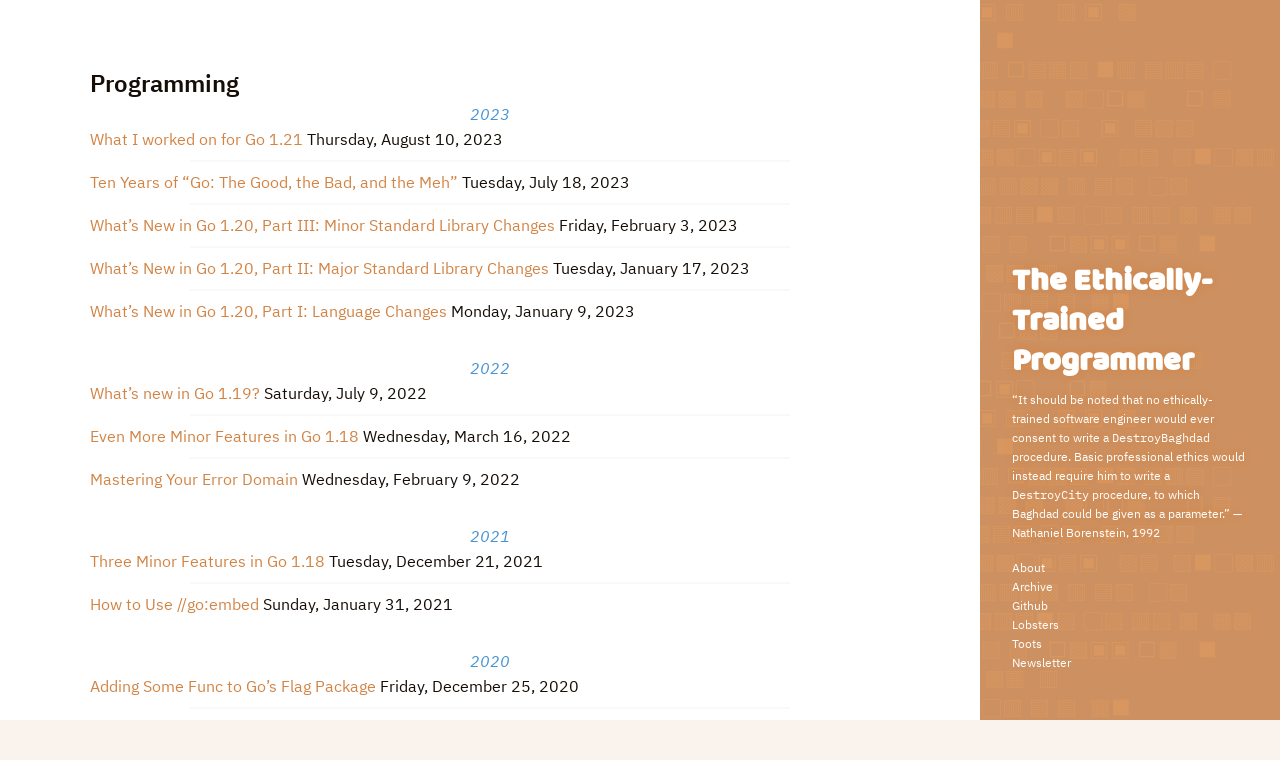

--- FILE ---
content_type: text/html; charset=UTF-8
request_url: https://blog.carlana.net/tags/programming/
body_size: 3493
content:
<!doctype html><html xmlns=http://www.w3.org/1999/xhtml xml:lang=en-us lang=en-us><head><meta charset=utf-8><title>Programming &#183; The Ethically-Trained Programmer</title>
<meta name=viewport content="width=device-width,initial-scale=1"><link rel=stylesheet href=/css/style.min.3ce66a973406c8ce063d170a28bb2d6ebacc72a858dff5e4a53339f00d73ea32.css integrity="sha256-POZqlzQGyM4GPRcKKLstbrrMcqhY3/XkpTM58A1z6jI=" media=screen><link rel=preload as=font href=/css/font/baloo-v4-latin-ext_latin/baloo-v4-latin-ext_latin-regular.woff2 crossorigin><link rel=preload as=font href=/css/font/ibm-plex-sans-v6-latin_latin-ext/ibm-plex-sans-v6-latin_latin-ext-regular.woff2 crossorigin><link rel=preload as=font href=/css/font/ibm-plex-sans-v6-latin_latin-ext/ibm-plex-sans-v6-latin_latin-ext-italic.woff2 crossorigin><link rel=preload as=font href=/css/font/ibm-plex-sans-v6-latin_latin-ext/ibm-plex-sans-v6-latin_latin-ext-600.woff2 crossorigin><link rel=preload as=font href=/css/font/ibm-plex-mono-v4-latin/ibm-plex-mono-v4-latin-regular.woff2 crossorigin><link rel="shortcut icon" href=https://blog.carlana.net/img/icons/rin-32.c9217ce7e0fb898fd97a4756034f8747020e7dbd6f147ef2fa4ba9290649bbde.png><link rel=apple-touch-icon sizes=192x192 href=https://blog.carlana.net/img/icons/rin-192.1c0826045d96b414102dc736427d4f7b8992602d36ab3e0e55a2fd0b0a993dc2.png><link rel=alternate type=application/rss+xml href=https://blog.carlana.net/tags/programming/index.xml title=Programming><link rel=alternate type=application/json href=https://blog.carlana.net/feed.json title="The Ethically-Trained Programmer"><link rel=alternate type=application/rss+xml href=https://blog.carlana.net/index.xml title="The Ethically-Trained Programmer"><meta property="og:title" content="Programming"><meta property="og:description" content="“It should be noted that no ethically-trained software engineer would ever consent to write a `DestroyBaghdad` procedure. Basic professional ethics would instead require him to write a `DestroyCity` procedure, to which Baghdad could be given as a parameter.” — [Nathaniel Borenstein](http://www.guppylake.com/pithy.html), 1992 "><meta property="og:type" content="website"><meta property="og:url" content="https://blog.carlana.net/tags/programming/"><meta name=robots content="index,follow"><meta itemprop=name content="Programming"><meta itemprop=description content="“It should be noted that no ethically-trained software engineer would ever consent to write a `DestroyBaghdad` procedure. Basic professional ethics would instead require him to write a `DestroyCity` procedure, to which Baghdad could be given as a parameter.” — [Nathaniel Borenstein](http://www.guppylake.com/pithy.html), 1992 "><link rel=canonical href=https://blog.carlana.net/tags/programming/><meta name=twitter:card content="summary"><meta name=twitter:title content="Programming"><meta name=twitter:description content><meta name=twitter:label1 value="Authored by"><meta name=twitter:data1 value="Carlana Johnson"><meta name=twitter:label2 value="Reading time"><meta name=twitter:data2 value="0 minutes"><script src=//gc.zgo.at/count.js async data-goatcounter=https://carlmjohnson.goatcounter.com/count></script><script defer src=https://blog.carlana.net/js/embed.min.3256c6571abe03dda2f5f749764b0768346b02bb0d15c6576e45b830e226ebc4.js></script></head><body><div class=l-sidebar><div class=l-sidebar--container><div class=sidebar><section class=sidebar--about><h1 class=sidebar--title><a href=/>The Ethically-Trained Programmer</a></h1><input id=about-lead--checkbox class=click-to--checkbox type=checkbox>
<label class="__show-small click-to--hide" for=about-lead--checkbox>&mldr;</label><p class="sidebar--lead __hide-small click-to--show">“It should be noted that no ethically-trained software engineer would ever consent to write a <code>DestroyBaghdad</code> procedure. Basic professional ethics would instead require him to write a <code>DestroyCity</code> procedure, to which Baghdad could be given as a parameter.” — <a href=http://www.guppylake.com/pithy.html>Nathaniel Borenstein</a>, 1992</p></section><nav><ul><li><a href=https://carlana.net/ rel=me>About</a></li><li><a href=/post/>Archive</a></li><li><a href=https://github.com/earthboundkid/ rel=me>Github</a></li><li><a href=https://lobste.rs/newest/carlana rel=me>Lobsters</a></li><li><a href=https://tech.lgbt/@carlana rel=me>Toots</a></li><li><a href=/mailinglist/>Newsletter</a></li></ul></nav></div></div></div><div class=l-content><div class=l-content--container><main class="posts posts__list"><h1 class=posts__list--title>Programming</h1><h2 class=posts__list--year>2023</h2><ul class=posts__list--list><li><a href=/post/2023/go-121-flag-boolfunc-constraints/>What I worked on for Go 1.21</a>
<time class="pull-right post-list" datetime=2023-08-10T00:00:00Z>Thursday, August 10, 2023</time></li><li><a href=/post/2023/ten-years-of-go-good-bad-meh/>Ten Years of “Go: The Good, the Bad, and the Meh”</a>
<time class="pull-right post-list" datetime=2023-07-18T00:00:00Z>Tuesday, July 18, 2023</time></li><li><a href=/post/2023/golang-120-minor-features/>What’s New in Go 1.20, Part III: Minor Standard Library Changes</a>
<time class="pull-right post-list" datetime=2023-02-03T00:00:00Z>Friday, February 3, 2023</time></li><li><a href=/post/2023/golang-120-arenas-errors-responsecontroller/>What’s New in Go 1.20, Part II: Major Standard Library Changes</a>
<time class="pull-right post-list" datetime=2023-01-17T00:00:00Z>Tuesday, January 17, 2023</time></li><li><a href=/post/2023/golang-120-language-changes/>What’s New in Go 1.20, Part I: Language Changes</a>
<time class="pull-right post-list" datetime=2023-01-09T00:00:00Z>Monday, January 9, 2023</time></li></ul><h2 class=posts__list--year>2022</h2><ul class=posts__list--list><li><a href=/post/2022/golang-119-new-features/>What’s new in Go 1.19?</a>
<time class="pull-right post-list" datetime=2022-07-09T00:00:00Z>Saturday, July 9, 2022</time></li><li><a href=/post/2022/golang-118-even-more-minor-features/>Even More Minor Features in Go 1.18</a>
<time class="pull-right post-list" datetime=2022-03-16T00:00:00Z>Wednesday, March 16, 2022</time></li><li><a href=/post/2022/fosdem-talk-error-domain/>Mastering Your Error Domain</a>
<time class="pull-right post-list" datetime=2022-02-09T00:00:00Z>Wednesday, February 9, 2022</time></li></ul><h2 class=posts__list--year>2021</h2><ul class=posts__list--list><li><a href=/post/2021/golang-118-minor-features/>Three Minor Features in Go 1.18</a>
<time class="pull-right post-list" datetime=2021-12-21T00:00:00Z>Tuesday, December 21, 2021</time></li><li><a href=/post/2021/how-to-use-go-embed/>How to Use //go:embed</a>
<time class="pull-right post-list" datetime=2021-01-31T00:00:00Z>Sunday, January 31, 2021</time></li></ul><h2 class=posts__list--year>2020</h2><ul class=posts__list--list><li><a href=/post/2020/add-func/>Adding Some Func to Go’s Flag Package</a>
<time class="pull-right post-list" datetime=2020-12-25T00:00:00Z>Friday, December 25, 2020</time></li><li><a href=/post/2020/time-to-kill-ie11/>Dropping Support For IE11 Is Progressive Enhancement</a>
<time class="pull-right post-list" datetime=2020-11-11T00:00:00Z>Wednesday, November 11, 2020</time></li><li><a href=/post/2020/web-components/>The failed promise of Web Components</a>
<time class="pull-right post-list" datetime=2020-09-27T00:00:00Z>Sunday, September 27, 2020</time></li><li><a href=/post/2020/working-with-errors-as/>Creating Domain Specific Error Helpers in Go With errors.As</a>
<time class="pull-right post-list" datetime=2020-08-28T00:00:00Z>Friday, August 28, 2020</time></li><li><a href=/post/2020/avoid-dependencies/>Avoid dependencies</a>
<time class="pull-right post-list" datetime=2020-08-12T00:00:00Z>Wednesday, August 12, 2020</time></li><li><a href=/post/2020/go-cli-how-to-and-advice/>Writing Go CLIs With Just Enough Architecture</a>
<time class="pull-right post-list" datetime=2020-06-04T00:00:00Z>Thursday, June 4, 2020</time></li><li><a href=/post/2020/how-to-host-golang-on-netlify-for-free/>How to Use Netlify to Deploy a Free Go Web Application</a>
<time class="pull-right post-list" datetime=2020-03-06T00:00:00Z>Friday, March 6, 2020</time></li></ul><h2 class=posts__list--year>2018</h2><ul class=posts__list--list><li><a href=/post/2018/joel-was-wrong/>No Haunted Forests</a>
<time class="pull-right post-list" datetime=2018-11-18T00:00:00Z>Sunday, November 18, 2018</time></li><li><a href=/post/2018/go-cli-tools/>More Than a Dozen Command Line Tools I've Written—and So Can You!</a>
<time class="pull-right post-list" datetime=2018-04-29T12:00:00Z>Sunday, April 29, 2018</time></li><li><a href=/post/2018/git-gud/>Git Standards</a>
<time class="pull-right post-list" datetime=2018-04-18T22:38:38Z>Wednesday, April 18, 2018</time></li></ul><h2 class=posts__list--year>2017</h2><ul class=posts__list--list><li><a href=/post/2017/asyncio-link/>I’m too stupid for AsyncIO</a>
<time class="pull-right post-list" datetime=2017-09-04T15:58:11Z>Monday, September 4, 2017</time></li><li><a href=/post/2017/hugo-asset-pipeline/>How I Build My Static Assets for Hugo</a>
<time class="pull-right post-list" datetime=2017-07-30T00:00:01Z>Sunday, July 30, 2017</time></li><li><a href=/post/2017/what-kind-of-programmer/>Three Kinds of Programmers</a>
<time class="pull-right post-list" datetime=2017-04-28T21:10:49Z>Friday, April 28, 2017</time></li></ul><h2 class=posts__list--year>2016</h2><ul class=posts__list--list><li><a href=/post/2016-11-27-how-to-use-go-generate/>How to Use //go:generate</a>
<time class="pull-right post-list" datetime=2016-11-27T00:00:00Z>Sunday, November 27, 2016</time></li><li><a href=/post/share-memory-by-communicating/>Share memory by communicating</a>
<time class="pull-right post-list" datetime=2016-02-28T02:00:10Z>Sunday, February 28, 2016</time></li></ul><h2 class=posts__list--year>2015</h2><ul class=posts__list--list><li><a href=/post/how-to-scrape-an-old-php-or-whatever-site-with/>How to scrape an old PHP (or whatever) site with wget for use in Nginx</a>
<time class="pull-right post-list" datetime=2015-09-09T01:00:16Z>Wednesday, September 9, 2015</time></li><li><a href=/post/programming-is-pure-logic-it-wont-work-if/>Programming is pure logic</a>
<time class="pull-right post-list" datetime=2015-07-14T01:00:09Z>Tuesday, July 14, 2015</time></li></ul><h2 class=posts__list--year>2014</h2><ul class=posts__list--list><li><a href=/post/on-using-go-channels-like-python-generators/>On using Go channels like Python generators</a>
<time class="pull-right post-list" datetime=2014-01-05T21:19:02Z>Sunday, January 5, 2014</time></li></ul><h2 class=posts__list--year>2013</h2><ul class=posts__list--list><li><a href=/post/bret-victor-the-future-of-programming-hey/>The Future of Programming</a>
<time class="pull-right post-list" datetime=2013-07-31T22:20:14Z>Wednesday, July 31, 2013</time></li><li><a href=/post/google-go-the-good-the-bad-and-the-meh/>Google Go: The Good, the Bad, and the Meh</a>
<time class="pull-right post-list" datetime=2013-02-11T07:28:00Z>Monday, February 11, 2013</time></li></ul><h2 class=posts__list--year>2012</h2><ul class=posts__list--list><li><a href=/post/xoxco-is-it-time-for-password-less-login/>XOXCO - Is it time for password-less login?</a>
<time class="pull-right post-list" datetime=2012-08-10T22:31:11Z>Friday, August 10, 2012</time></li><li><a href=/post/my-early-metrics-book-controlling-software/>The more you focus on control, the more likely you’re working on a project of relatively minor value.</a>
<time class="pull-right post-list" datetime=2012-07-19T22:30:00Z>Thursday, July 19, 2012</time></li><li><a href=/post/the-programmer-like-the-poet-works-only-slightly/>The programmer, like the poet, works only slightly removed from pure thought-stuff.</a>
<time class="pull-right post-list" datetime=2012-05-21T06:28:32Z>Monday, May 21, 2012</time></li></ul><h2 class=posts__list--year>2010</h2><ul class=posts__list--list><li><a href=/post/kevin-carey-decoding-the-value-of-computer/>Kevin Carey - Decoding the Value of Computer Science</a>
<time class="pull-right post-list" datetime=2010-11-13T06:22:00Z>Saturday, November 13, 2010</time></li><li><a href=/post/alarming-development-mea-culpa/>Alarming Development - Mea Culpa</a>
<time class="pull-right post-list" datetime=2010-06-05T11:26:15Z>Saturday, June 5, 2010</time></li><li><a href=/post/ns-howl-p/>NS_Howl_P</a>
<time class="pull-right post-list" datetime=2010-04-06T08:27:00Z>Tuesday, April 6, 2010</time></li></ul><h2 class=posts__list--year>2009</h2><ul class=posts__list--list><li><a href=/post/one-div-zero-getting-to-the-bottom-of-nothing-at/>One Div Zero - Getting to the Bottom of Nothing At All</a>
<time class="pull-right post-list" datetime=2009-09-14T06:51:00Z>Monday, September 14, 2009</time></li><li><a href=/post/josh-bloch-how-to-design-a-good-api-and-why-it/>How To Design A Good API and Why it Matters</a>
<time class="pull-right post-list" datetime=2009-08-13T05:43:00Z>Thursday, August 13, 2009</time></li><li><a href=/post/a-map-doesnt-help-you-in-the-dark/>A Map Doesn't Help You in the Dark</a>
<time class="pull-right post-list" datetime=2009-03-23T03:51:00Z>Monday, March 23, 2009</time></li></ul></main></div></div></body></html>

--- FILE ---
content_type: text/css; charset=UTF-8
request_url: https://blog.carlana.net/css/style.min.3ce66a973406c8ce063d170a28bb2d6ebacc72a858dff5e4a53339f00d73ea32.css
body_size: 4215
content:
@font-face{font-display:fallback;font-family:baloo;font-style:normal;font-weight:400;src:local("Baloo Regular"),local("Baloo-Regular"),url(/css/font/baloo-v4-latin-ext_latin/baloo-v4-latin-ext_latin-regular.woff2)format("woff2"),url(/css/font/baloo-v4-latin-ext_latin/baloo-v4-latin-ext_latin-regular.woff)format("woff")}@font-face{font-display:fallback;font-family:ibm plex sans;font-style:normal;font-weight:400;src:local("IBM Plex Sans"),local("IBMPlexSans"),url(/css/font/ibm-plex-sans-v6-latin_latin-ext/ibm-plex-sans-v6-latin_latin-ext-regular.woff2)format("woff2"),url(/css/font/ibm-plex-sans-v6-latin_latin-ext/ibm-plex-sans-v6-latin_latin-ext-regular.woff)format("woff")}@font-face{font-display:fallback;font-family:ibm plex sans;font-style:italic;font-weight:400;src:local("IBM Plex Sans Italic"),local("IBMPlexSans-Italic"),url(/css/font/ibm-plex-sans-v6-latin_latin-ext/ibm-plex-sans-v6-latin_latin-ext-italic.woff2)format("woff2"),url(/css/font/ibm-plex-sans-v6-latin_latin-ext/ibm-plex-sans-v6-latin_latin-ext-italic.woff)format("woff")}@font-face{font-display:fallback;font-family:ibm plex sans;font-style:normal;font-weight:600;src:local("IBM Plex Sans SemiBold"),local("IBMPlexSans-SemiBold"),url(/css/font/ibm-plex-sans-v6-latin_latin-ext/ibm-plex-sans-v6-latin_latin-ext-600.woff2)format("woff2"),url(/css/font/ibm-plex-sans-v6-latin_latin-ext/ibm-plex-sans-v6-latin_latin-ext-600.woff)format("woff")}@font-face{font-display:fallback;font-family:ibm plex mono;font-style:normal;font-weight:400;src:local("IBM Plex Mono"),local("IBMPlexMono"),url(/css/font/ibm-plex-mono-v4-latin/ibm-plex-mono-v4-latin-regular.woff2)format("woff2"),url(/css/font/ibm-plex-mono-v4-latin/ibm-plex-mono-v4-latin-regular.woff)format("woff")}html{border:0;margin:0;padding:0}body,div,span,object,iframe,h1,h2,h3,h4,h5,h6,p,blockquote,pre,a,abbr,acronym,address,code,del,dfn,em,img,q,dl,dt,dd,ol,ul,li,fieldset,form,label,legend,table,caption,tbody,tfoot,thead,tr,th,td,article,aside,dialog,figure,footer,header,hgroup,nav,section{border:0;box-sizing:border-box;font-size:100%;font:inherit;margin:0;min-width:0;padding:0;vertical-align:baseline}article,aside,details,figcaption,figure,dialog,footer,header,hgroup,menu,nav,section{display:block}body{background:#fff;color:#150d06;min-height:100vh;width:100vw}table{border-spacing:0;border-collapse:separate}caption,th,td{float:none!important;font-weight:400;text-align:left}table,th,td{vertical-align:middle}blockquote:before,blockquote:after,q:before,q:after{content:""}blockquote,q{quotes:"" ""}a img{border:none}:focus{outline:0}a,a:visited,a:link{color:inherit;text-decoration:none}a:hover{-webkit-text-decoration-skip-ink:all;text-decoration-skip-ink:all;text-decoration-thickness:2px;text-decoration:underline;text-underline-offset:2px}ol,ul{list-style:none}::-moz-selection{color:#faf2ec;background-color:rgba(69,147,210,.75)}::selection{color:#faf2ec;background-color:rgba(69,147,210,.75)}html{font-family:ibm plex sans,Helvetica,sans-serif;font-size:16px;font-weight:400;line-height:1.6;overflow-wrap:break-word}@media(min-width:700px){html{font-size:20px}}@media(min-width:1000px){html{font-size:16px}}@media(min-width:1300px){html{font-size:20px}}body{background-color:#faf2ec;display:flex;flex-direction:column;min-height:100vh;width:100vw;overflow-x:hidden}.l-content{background-color:#fff;flex:1;min-height:100vh}.l-content--container{box-sizing:content-box;margin:0 auto;max-width:80ch;padding:4rem 1rem}.l-sidebar{background-attachment:fixed;background-color:#d28445;background-image:url(../img/squares.png);background-position:100%}.l-sidebar--container{padding:2rem;text-align:center}@media(min-width:1000px){body{flex-direction:row-reverse}.l-content--container{padding:4rem 5rem}.l-sidebar{width:30ch}.l-sidebar--container{bottom:0;font-size:.75rem;position:fixed;text-align:left}}@media(max-width:700px){.__hide-small{display:none}}.__show-small{display:none}@media(max-width:700px){.__show-small{display:block}}.click-to--checkbox{display:none}.click-to--checkbox:checked~.click-to--show{animation:fadeIn 1s;display:block}@keyframes fadeIn{from{opacity:0}to{opacity:1}}.click-to--checkbox:checked~.click-to--hide{display:none}label[class*=click-to]{cursor:pointer}.sidebar{color:#fff}.sidebar p,.sidebar ul{margin-bottom:1rem}.sidebar--title{font-family:baloo,Helvetica,sans-serif;font-size:2rem;font-weight:600;line-height:1.25;margin-bottom:.5rem;text-shadow:#d28445 0 0 .5rem;text-rendering:optimizeLegibility}.sidebar--lead{text-shadow:#d28445 0 0 .5rem}.sidebar code{font-family:ibm plex mono,Menlo,Monaco,courier new,monospace;font-weight:400}@media(max-width:1000px) and (max-width:700px){.sidebar nav{margin:0 auto;max-width:15rem}}@media(max-width:1000px){.sidebar li{display:inline}.sidebar li+li::before{content:" • ";display:inline-block;width:5vw}}.post--source{color:#7a7a7a;font-size:.9rem;margin-top:1rem}.post--source a{color:#d28445}.post--tags{margin-top:1rem}.post--tags a{color:#d28445}.post--tags li{display:inline;margin-right:.25em}.post--tags li::before{content:" #";color:#7a7a7a}.pagination{text-align:center}.pagination a{color:#d28445}.post{margin-bottom:4rem}.post--date{color:#7a7a7a;display:block;margin-bottom:1rem}.posts__single .post .conditional-link{pointer-events:none;cursor:default}.post--dek{color:#d28445;font-family:baloo,Helvetica,sans-serif;font-size:1.75rem;font-weight:600;line-height:1.1;text-decoration-color:#4593d2;margin-top:.25rem}.post--title{color:#303030;font-family:baloo,Helvetica,sans-serif;font-size:2rem;font-weight:600;line-height:1;text-decoration-color:#4593d2}.post--title a:hover{color:#4593d2;transition-duration:250ms;transition-property:background,color;transition-timing-function:ease-in;text-decoration-color:#d28445;text-decoration-style:wavy}.post--title a:active{background-color:#4593d2;color:#fff;transition-duration:250ms;transition-property:background,color;transition-timing-function:ease-in}.post--title__link::after{background-image:url(data:image/svg+xml;utf8,%3Csvg%20xmlns=%22http://www.w3.org/2000/svg%22%20xmlns:xlink=%22http://www.w3.org/1999/xlink%22%20viewBox=%220%200%2024%2024%22%3E%3Cg%20fill=%22%234593d2%22%3E%3Cpath%20style=%22%22%20d=%22M5%203C3.898438%203%203%203.898438%203%205V19c0%201.101563.898438%202%202%202H19C20.101563%2021%2021%2020.101563%2021%2019V13l-2-2v8H5V5h8L11%203zm9%200%202.65625%202.65625-7.5%207.5%201.6875%201.6875%207.5-7.5L21%2010V3z%22/%3E%3C/g%3E%3C/svg%3E);background-repeat:no-repeat;background-position:50%;background-size:contain;content:" ";display:inline-block;position:relative;width:.8em}.post--title__link--source{font-style:italic}.posts__list a,.posts__terms a{color:#d28445}.posts__list ul,.posts__terms ul{padding:0}.posts__list li,.posts__terms li{display:block;margin:0;padding:0}.posts__list li+li::before,.posts__terms li+li::before{border-top:2px #f9f9f9 solid;content:"";display:block;margin:.5rem auto;padding-top:0;width:75%}.posts__list--title,.posts__terms--title{font-family:ibm plex sans,Helvetica,sans-serif;font-size:1.5rem;font-weight:600}.posts__list--year,.posts__terms--year{color:#4593d2;font-family:ibm plex sans,Helvetica,sans-serif;font-size:1rem;font-style:oblique;font-weight:400;text-align:center}ul+.posts__list--year,ul+.posts__terms--year{margin-top:2rem}.related-content{margin-bottom:2rem}.related-content h2{font-family:ibm plex sans,Helvetica,sans-serif;font-size:1.25rem;font-weight:600;margin:2rem 0 .25rem}.related-content a{color:#d28445}.related-content li{display:inline}.related-content li+li::before{content:" • "}.main-content{color:#515151;font-family:ibm plex sans,Helvetica,sans-serif}.main-content h1,.main-content h2,.main-content h3,.main-content h4,.main-content h5,.main-content h6{margin-bottom:.5rem;font-weight:600;line-height:1.25;color:#313131;text-rendering:optimizeLegibility}.main-content h1{font-size:2rem}.main-content h2{font-size:1.5rem;margin-top:1rem}.main-content h3{font-size:1.25rem;margin-top:1.5rem}.main-content h4,.main-content h5,.main-content h6{font-size:1rem;margin-top:1rem}.main-content code{background-color:#faf2ec;border-radius:3px;color:#4593d2;font-family:ibm plex mono,Menlo,Monaco,courier new,monospace;font-size:.85rem;padding:.25em .5em}@media(max-width:700px){.main-content code{word-break:break-all;word-wrap:break-word}}.main-content pre{background-color:#f9f9f9;border-radius:10px;display:block;font-family:ibm plex mono,Menlo,Monaco,courier new,monospace;font-size:.85rem;line-height:1.4;margin-bottom:1rem;margin-top:0;overflow-x:auto;padding:.5rem;white-space:pre;word-break:break-all;word-wrap:break-word}.main-content pre code{background-color:transparent;color:inherit;font-size:100%;padding:0;white-space:pre;word-wrap:normal}.main-content ol,.main-content ul{margin-bottom:1rem;padding-left:1.2rem}@media(min-width:1000px){.main-content ol,.main-content ul{padding-left:0}}.main-content ol{list-style-type:decimal}.main-content ul li{list-style-type:circle}.main-content dt{font-weight:600}.main-content dd{margin-bottom:.5rem}.main-content table{margin-bottom:1rem;width:100%;border:1px solid #e5e5e5;border-collapse:collapse}.main-content td,.main-content th{padding:.25rem .5rem;border:1px solid #e5e5e5}.main-content tbody tr:nth-child(odd) td,.main-content tbody tr:nth-child(odd) th{background-color:#f9f9f9}.main-content a{color:#d28445;transition-duration:250ms;transition-property:background,color;transition-timing-function:ease-in}.main-content a:hover{color:#4593d2;transition-duration:250ms;transition-property:background,color;transition-timing-function:ease-in}.main-content a:active{background-color:#4593d2;color:#fff;transition-duration:250ms;transition-property:background,color;transition-timing-function:ease-in}.main-content abbr{font-size:85%;font-weight:500;color:#555;text-transform:uppercase}.main-content abbr[title]{cursor:help;border-bottom:1px dotted #e5e5e5}.main-content b,.main-content strong{font-weight:600}.main-content blockquote{color:#7a7a7a;background-color:rgba(0,0,0,2%);border-radius:5px;margin:.8rem 0;padding:.5rem 1rem}@media(min-width:1000px){.main-content blockquote{border-left:.2rem solid #e5e5e5;margin-left:-2rem;margin-right:-2rem;padding-left:1.8rem;padding-right:2rem}.main-content blockquote>blockquote{margin-left:0}}.main-content em,.main-content i{font-style:italic}.main-content hr{border:none}.main-content hr::before{content:"❧";color:rgba(210,132,69,.6);display:block;font-size:2.5rem;text-align:center;text-shadow:2px 2px 2px rgba(191,191,191,.25)}.main-content iframe{max-width:100%}.main-content img{border-radius:5px;display:block;height:auto;margin:0 0 1rem;max-width:100%}.main-content__default figcaption{color:#4593d2;margin-bottom:1.6em;text-align:right}.main-content p{margin-bottom:1rem;text-align:left}.main-content p+p{margin-top:-1rem;text-indent:1.5rem}.main-content p:last-child{margin-bottom:0}@media(min-width:700px){.main-content p{text-align:justify}}.posts__single .main-content__default>p:last-child::after{color:rgba(69,147,210,.6);content:"∎";font-family:apple symbols,arial unicode ms,sans-serif;font-size:2rem;line-height:0;margin-left:.25rem;text-shadow:2px 2px 2px rgba(191,191,191,.25);vertical-align:baseline}.main-content [data-youtube]{text-align:center}.main-content [data-youtube] a{position:relative;display:inline-block;margin:0 0 1rem}.main-content [data-youtube] a:before{background-color:#7a7a7a;background-image:url('data:image/svg+xml;utf8,<svg xmlns="http://www.w3.org/2000/svg" xmlns:xlink="http://www.w3.org/1999/xlink" width="512" height="512" viewBox="0 0 512 512" style="enable-background:new 0 0 512 512"><g fill="#faf2ec"><path d="M128 96v320l256-160L128 96v0z"/></g></svg>');background-position:50%;background-repeat:no-repeat;background-size:50%;border:5px #faf2ec solid;bottom:0;content:" ";display:block;left:0;opacity:.5;position:absolute;right:0;top:0}.main-content [data-youtube] img{border-radius:0;margin:0}.main-content .chroma{background-color:#fdf6e3;color:#586e75}.main-content .chroma .c{color:#93a1a1}.main-content .chroma .err{color:#586e75}.main-content .chroma .g{color:#586e75}.main-content .chroma .k{color:#859900}.main-content .chroma .l{color:#586e75}.main-content .chroma .n{color:#586e75}.main-content .chroma .o{color:#859900}.main-content .chroma .x{color:#cb4b16}.main-content .chroma .p{color:#586e75}.main-content .chroma .cm{color:#93a1a1}.main-content .chroma .cp{color:#859900}.main-content .chroma .c1{color:#93a1a1}.main-content .chroma .cs{color:#859900}.main-content .chroma .gd{color:#2aa198}.main-content .chroma .ge{color:#586e75;font-style:italic}.main-content .chroma .gr{color:#dc322f}.main-content .chroma .gh{color:#cb4b16}.main-content .chroma .gi{color:#859900}.main-content .chroma .go{color:#586e75}.main-content .chroma .gp{color:#586e75}.main-content .chroma .gs{color:#586e75;font-weight:700}.main-content .chroma .gu{color:#cb4b16}.main-content .chroma .gt{color:#586e75}.main-content .chroma .kc{color:#cb4b16}.main-content .chroma .kd{color:#268bd2}.main-content .chroma .kn{color:#859900}.main-content .chroma .kp{color:#859900}.main-content .chroma .kr{color:#268bd2}.main-content .chroma .kt{color:#dc322f}.main-content .chroma .ld{color:#586e75}.main-content .chroma .m{color:#2aa198}.main-content .chroma .s{color:#2aa198}.main-content .chroma .na{color:#586e75}.main-content .chroma .nb{color:#b58900}.main-content .chroma .nc{color:#268bd2}.main-content .chroma .no{color:#cb4b16}.main-content .chroma .nd{color:#268bd2}.main-content .chroma .ni{color:#cb4b16}.main-content .chroma .ne{color:#cb4b16}.main-content .chroma .nf{color:#268bd2}.main-content .chroma .nl{color:#586e75}.main-content .chroma .nn{color:#586e75}.main-content .chroma .nx{color:#586e75}.main-content .chroma .py{color:#586e75}.main-content .chroma .nt{color:#268bd2}.main-content .chroma .nv{color:#268bd2}.main-content .chroma .ow{color:#859900}.main-content .chroma .w{color:#586e75}.main-content .chroma .mf{color:#2aa198}.main-content .chroma .mh{color:#2aa198}.main-content .chroma .mi{color:#2aa198}.main-content .chroma .mo{color:#2aa198}.main-content .chroma .sb{color:#93a1a1}.main-content .chroma .sc{color:#2aa198}.main-content .chroma .sd{color:#586e75}.main-content .chroma .s2{color:#2aa198}.main-content .chroma .se{color:#cb4b16}.main-content .chroma .sh{color:#586e75}.main-content .chroma .si{color:#2aa198}.main-content .chroma .sx{color:#2aa198}.main-content .chroma .sr{color:#dc322f}.main-content .chroma .s1{color:#2aa198}.main-content .chroma .ss{color:#2aa198}.main-content .chroma .bp{color:#268bd2}.main-content .chroma .vc{color:#268bd2}.main-content .chroma .vg{color:#268bd2}.main-content .chroma .vi{color:#268bd2}.main-content .chroma .il{color:#2aa198}#isso-thread *{box-sizing:border-box}#isso-thread{padding:0;margin:0}#isso-thread>h4{color:#555;font-weight:600}#isso-thread .textarea{min-height:58px;outline:0}#isso-thread .textarea.placeholder{color:#aaa}.isso-comment{max-width:68em;padding-top:.95em;margin:.95em auto}.isso-comment:not(:first-of-type),.isso-follow-up .isso-comment{border-top:1px solid rgba(0,0,0,.1)}.isso-comment>div.avatar,.isso-postbox>.avatar{display:block;float:left;width:7%;margin:3px 15px 0 0}.isso-postbox>.avatar{float:left;margin:5px 10px 0 5px;width:48px;height:48px;overflow:hidden}.isso-comment>div.avatar>svg,.isso-postbox>.avatar>svg{max-width:48px;max-height:48px;border:1px solid rgba(0,0,0,.2);border-radius:3px;box-shadow:0 1px 2px rgba(0,0,0,.1)}.isso-comment>div.text-wrapper{display:block}.isso-comment .isso-follow-up{padding-left:calc(7% + 20px)}.isso-comment>div.text-wrapper>.isso-comment-header,.isso-comment>div.text-wrapper>.isso-comment-footer{font-size:.95em}.isso-comment>div.text-wrapper>.isso-comment-header{font-size:.85em}.isso-comment>div.text-wrapper>.isso-comment-header .spacer{padding:0 6px}.isso-comment>div.text-wrapper>.isso-comment-header .spacer,.isso-comment>div.text-wrapper>.isso-comment-header a.permalink,.isso-comment>div.text-wrapper>.isso-comment-header .note,.isso-comment>div.text-wrapper>.isso-comment-header a.parent{color:gray!important;font-weight:400;text-shadow:none!important}.isso-comment>div.text-wrapper>.isso-comment-header .spacer:hover,.isso-comment>div.text-wrapper>.isso-comment-header a.permalink:hover,.isso-comment>div.text-wrapper>.isso-comment-header .note:hover,.isso-comment>div.text-wrapper>.isso-comment-header a.parent:hover{color:#606060!important}.isso-comment>div.text-wrapper>.isso-comment-header .note{float:right}.isso-comment>div.text-wrapper>.isso-comment-header .author{font-weight:600;color:#555}.isso-comment>div.text-wrapper>.textarea-wrapper .textarea{margin-top:.2em}.isso-comment>div.text-wrapper>div.text p{margin-top:.2em}.isso-comment>div.text-wrapper>div.text p:last-child{margin-bottom:.2em}.isso-comment>div.text-wrapper>div.text a{text-decoration:underline;font-weight:400}.isso-comment>div.text-wrapper>div.text h1,.isso-comment>div.text-wrapper>div.text h2,.isso-comment>div.text-wrapper>div.text h3,.isso-comment>div.text-wrapper>div.text h4,.isso-comment>div.text-wrapper>div.text h5,.isso-comment>div.text-wrapper>div.text h6{font-size:130%;font-weight:600}.isso-comment>div.text-wrapper>div.textarea-wrapper .textarea{width:100%;border:1px solid #f0f0f0;border-radius:2px;box-shadow:0 0 2px #888}.isso-comment>div.text-wrapper>.isso-comment-footer{font-size:.8em;color:gray!important;clear:left}.isso-comment>div.text-wrapper>.isso-comment-footer a{font-weight:600;text-decoration:none}.isso-comment>div.text-wrapper>.isso-comment-footer a:hover{color:#111!important;text-shadow:#aaa 0 0 1px!important}.isso-comment>div.text-wrapper>.isso-comment-footer>a{position:relative;top:.2em}.isso-comment>div.text-wrapper>.isso-comment-footer>a+a{padding-left:1em}.isso-comment>div.text-wrapper>.isso-comment-footer .votes{color:gray}.isso-comment>div.text-wrapper>.isso-comment-footer .upvote svg,.isso-comment>div.text-wrapper>.isso-comment-footer .downvote svg{position:relative;top:.2em}.isso-comment .isso-postbox{margin-top:.8em}.isso-comment.isso-no-votes span.votes{display:none}.isso-postbox{max-width:68em;margin:0 auto 2em}.isso-postbox>.form-wrapper{display:block;padding:0}.isso-postbox>.form-wrapper>.auth-section,.isso-postbox>.form-wrapper>.auth-section .post-action{display:block}.isso-postbox>.form-wrapper .textarea{margin:0 0 .3em;padding:.4em .8em;border-radius:3px;background-color:#fff;border:1px solid rgba(0,0,0,.2);box-shadow:0 1px 2px rgba(0,0,0,.1)}#isso-thread .textarea:focus,#isso-thread input:focus{border-color:rgba(0,0,0,.8)}.isso-postbox>.form-wrapper>.auth-section .input-wrapper{display:inline-block;position:relative;max-width:25%;margin:0}.isso-postbox>.form-wrapper>.auth-section .input-wrapper input{padding:.3em 10px;max-width:100%;border-radius:3px;background-color:#fff;line-height:1.4em;border:1px solid rgba(0,0,0,.2);box-shadow:0 1px 2px rgba(0,0,0,.1)}.isso-postbox>.form-wrapper>.auth-section .post-action{display:inline-block;float:right;margin:0}.isso-postbox>.form-wrapper>.auth-section .post-action>input{padding:calc(.3em - 1px);border-radius:2px;border:1px solid #ccc;background-color:#ddd;cursor:pointer;outline:0;line-height:1.4em;box-shadow:0 1px 2px rgba(0,0,0,.1)}.isso-postbox>.form-wrapper>.auth-section .post-action>input:hover{background-color:#ccc}.isso-postbox>.form-wrapper>.auth-section .post-action>input:active{background-color:#bbb}@media screen and (max-width:600px){.isso-postbox>.form-wrapper>.auth-section .input-wrapper{display:block;max-width:100%;margin:0 0 .3em}.isso-postbox>.form-wrapper>.auth-section .input-wrapper input{width:100%}.isso-postbox>.form-wrapper>.auth-section .post-action{display:block;float:none;text-align:right}}.post__mailinglist--title{font-family:ibm plex sans,Helvetica,sans-serif;font-size:1.5rem;font-weight:600;margin:0 0 2rem}.mailinglist-signup form{margin:2rem 0 0}.mailinglist-signup .field-group{margin:0 0 1rem}.mailinglist-signup input{background-color:#faf2ec;border-radius:3px;border:1px solid #7a7a7a;box-sizing:border-box;color:#150d06;display:inline-block;font-size:1rem;height:2rem;margin-bottom:.25rem;max-width:20rem;padding:0 .75rem;vertical-align:baseline;width:100%}.mailinglist-signup input:not(:-moz-placeholder-shown):invalid{background-color:#ebc8ac}.mailinglist-signup input:not(:placeholder-shown):invalid{background-color:#ebc8ac}.mailinglist-signup label{display:inline-block;font:1rem ibm plex sans,Helvetica,sans-serif;max-width:100%;padding-bottom:10px;width:9rem}.mailinglist-signup button{background-color:#d28445;border-radius:3px;border:none;color:#fff;display:inline-block;font-size:1rem;height:2rem;letter-spacing:.03em;line-height:2rem;margin:auto 0;padding:0 1.5rem;transition:all .23s ease-in-out 0s;min-width:8rem}.mailinglist-signup button:hover{background-color:#4593d2;cursor:pointer}.mailinglist-signup input:focus,.mailinglist-signup button:focus{outline:auto 2px Highlight}

--- FILE ---
content_type: application/javascript; charset=UTF-8
request_url: https://blog.carlana.net/js/embed.min.3256c6571abe03dda2f5f749764b0768346b02bb0d15c6576e45b830e226ebc4.js
body_size: 327
content:
document.querySelectorAll("[data-youtube]").forEach(e=>{let t=e.getAttribute("data-youtube"),n=`https://www.youtube-nocookie.com/embed/${t}`;e.addEventListener("click",n=>{n.preventDefault(),e.innerHTML=`
        <div style="position:relative; height:0; padding-bottom:75.0%">
            <iframe
                src="https://www.youtube-nocookie.com/embed/${t}"
                width="480"
                height="360"
                frameborder="0"
                style="position:absolute; width:100%; height:100%; left:0"
                allowfullscreen
            >
            </iframe>
        </div>
        `},!0)})